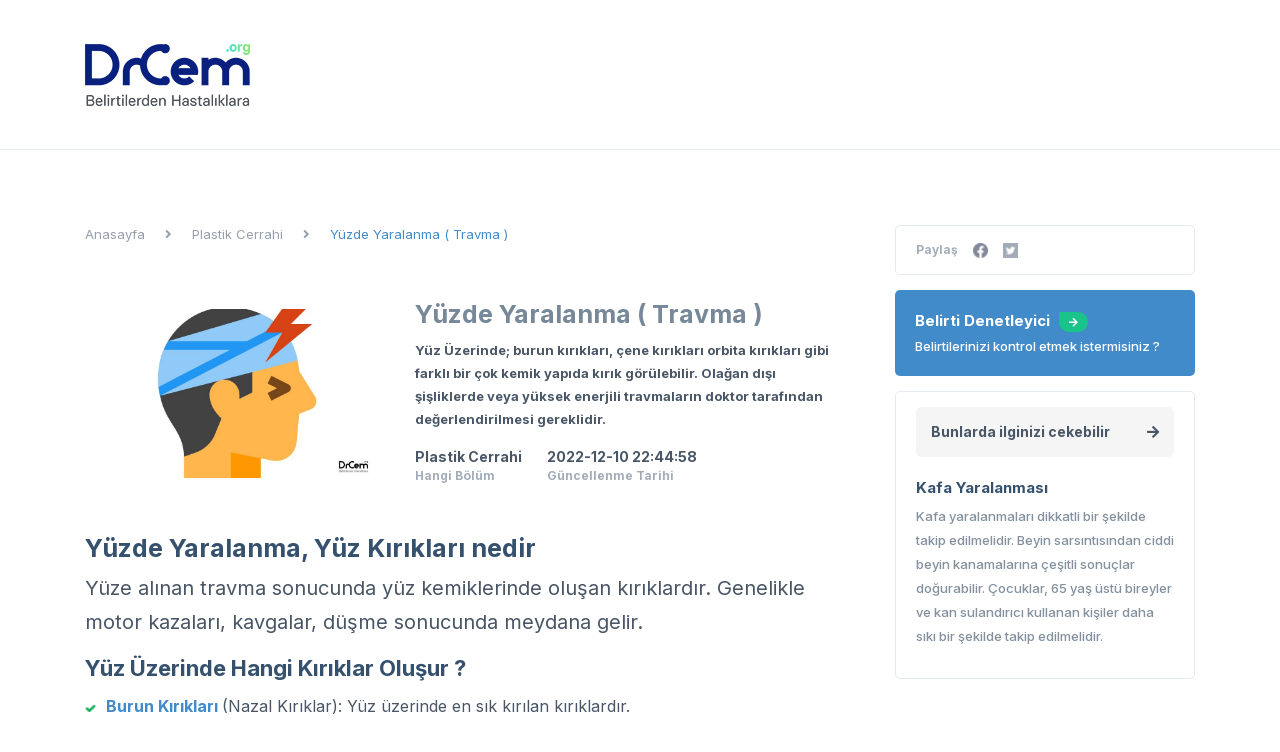

--- FILE ---
content_type: text/html; charset=UTF-8
request_url: https://drcem.org/hastalik/yuzde-yaralanma-travma
body_size: 2993
content:
<!DOCTYPE html>
<html lang="tr">
<head>
  <meta charset="UTF-8">
  <meta name="viewport" content="width=device-width, initial-scale=1, shrink-to-fit=no">
  <meta http-equiv="X-UA-Compatible" content="ie=edge">
	<base href="https://drcem.org/">
	<!-- Global site tag (gtag.js) - Google Analytics -->
<script async src="https://www.googletagmanager.com/gtag/js?id=UA-149717096-2"></script>
<script>
  window.dataLayer = window.dataLayer || [];
  function gtag(){dataLayer.push(arguments);}
  gtag('js', new Date());

  gtag('config', 'UA-149717096-2');
</script>

	
				

			
		
			
	
	
	
	
	
				
		
		<title>Yüz Kemiğinde Oluşan Kırıklar - DRCem</title>
  <meta name="description" content="yüz kemiklerinde kırıklar, yüze alınan travma sonucunda oluşan kırıklardır.">              
              	
	<meta property="og:locale" content="tr_TR" />
    <meta property="og:type" content="website" />
    <meta property="og:url" content="https://drcem.org/hastalik/yuzde-yaralanma-travma" />
    <meta property="og:image" content="https://drcem.org/upload/66_22-08-21-07-01-07Yüz Kırıkları.jpg" />
	<script type="application/ld+json">
    {
      "@context": "https://schema.org",
      "@type": "Article",
      "mainEntityOfPage": {
        "@type": "WebPage",
        "@id": "https://drcem.org/hastalik/yuzde-yaralanma-travma"
      },
      "headline": "Yüzde Yaralanma ( Travma )",
      "image": [
        "https://drcem.org/upload/66_22-08-21-07-01-07Yüz Kırıkları.jpg"
      ],   
      "author": {
        "@type": "Organization",
        "name": "DrCem",
        "url": "https://drcem.org"
      },
      "publisher": {
        "@type": "Organization",
        "name": "DrCem",
        "logo": {
          "@type": "ImageObject",
          "url": "https://drcem.org/upload/logo.png"
        }
      }
    }
    </script>
	
			
  <!-- Bootstrap CSS -->
  <link rel="stylesheet" href="assets/styles/css/bootstrap.min.css">

  <!-- Font Awesome CSS -->
  <link rel="stylesheet" href="assets/styles/css/fontawesome.min.css">

  <!-- Owl Carousel CSS -->
  

  <!-- Google Fonts -->
  <link rel="preconnect" href="https://fonts.googleapis.com">
  <link rel="preconnect" href="https://fonts.gstatic.com" crossorigin>
  <link href="https://fonts.googleapis.com/css2?family=Inter:wght@300;400;500;700&display=swap" rel="stylesheet">

  <!-- Main CSS -->
  <link rel="stylesheet" href="assets/styles/css/main.css">
    <!-- #App -->
  <!-- jQuery JS -->
  <script src="assets/scripts/jquery-3.4.1.min.js"></script>
  <!-- Bootstrap JS -->
 

</head>
<body>
  <!-- App -->
  <div id="app" class="container-fluid">
    <!-- General Container -->
    <div id="general-container">
      <!-- Header -->
      <header id="header">
        <div class="middle-header row align-items-center">
          <div class="container">
            <div class="row">
              <div class="col-6">
                <div class="logo">
                  <a href="https://drcem.org">
                    <img src="upload/logo.png" alt="logo" width="165px" height="62px">
                  </a>
                </div>
              </div>
            </div>
          </div>
        </div>
      </header>
      <!-- #Header -->

      <!-- Home -->
  
<main id="main" class="category">
        <div class="container">
          <div class="row">
            <div class="col-12">
              <div class="main-box">
                <div class="box-area">
                  <nav class="breadcrumb">
                    <ul>
                      <li><a href="https://drcem.org">Anasayfa</a></li>
                      <li><a href="hastaliklar/plastik-cerrahi/">Plastik Cerrahi</a></li>
                      <li class="active"><a href="hastalik/yuzde-yaralanma-travma"> Yüzde Yaralanma ( Travma )</a></li>
                    </ul>
                  </nav>

                  <div class="single-area">
                    <div class="area-head">
                      <figure class="single-image" style="background-image: url('upload/66_22-08-21-07-01-07Yüz Kırıkları.jpg');     background-size: contain;"></figure>

                      <div class="area-details">
                        <div class="page-buttons">
                          
                        </div>

                        <h1 class="page-title">Yüzde Yaralanma ( Travma )</h1>
                        <div class="pre-desc">
                          Yüz Üzerinde; burun kırıkları, çene kırıkları orbita kırıkları gibi farklı bir çok kemik yapıda kırık görülebilir. Olağan dışı şişliklerde veya yüksek enerjili travmaların doktor tarafından değerlendirilmesi gereklidir.                                                    </div>

                        <div class="page-blocks">
                          
                          <div class="block">
                            <div class="title">Plastik Cerrahi</div>
                            <div class="content">Hangi Bölüm</div>
                          </div>
                       
                          <div class="block">
                            <div class="title">2022-12-10 22:44:58</div>
                            <div class="content">Güncellenme Tarihi</div>
                          </div>
                        </div>
                      </div>
                    </div>

                    <div class="area-content">
                                                                  <h2>Yüzde Yaralanma, Yüz Kırıkları nedir&nbsp;<br></h2><p>Yüze alınan travma sonucunda yüz kemiklerinde oluşan kırıklardır. Genelikle motor kazaları, kavgalar, düşme sonucunda meydana gelir.</p><h3>Yüz Üzerinde Hangi Kırıklar Oluşur ?</h3><ul><li><b><a data-cke-saved-href="https://drcem.org/hastalik/burun-kiriklari" href="https://drcem.org/hastalik/burun-kiriklari">Burun Kırıkları</a> </b>(Nazal Kırıklar): Yüz üzerinde en sık kırılan kırıklardır.</li><li><b><a data-cke-saved-href="https://drcem.org/hastalik/cene-kiriklari" href="https://drcem.org/hastalik/cene-kiriklari">Çene Kırıkları</a></b> (Mandibula Kırıkları): En sık kırılan ikinci kırıklardır.</li><li>Frontal Sinüs Kırıkları:</li><li>Göz Çevresi (Orbita Kırığı):</li><li>Zigoma Kırıkları (Elmacık Kemiği Kırıkları):</li><li>Diğer Kırıklar:</li></ul>
                                                                                    					 <hr>
					 					 
                    </div>
                  </div>
                </div>

              <div class="box-sidebar">
                  <div class="side-share">
                    <div class="title">Paylaş</div>
                    <a href="https://www.facebook.com/sharer/sharer.php?u=drcem.org/hastalik/yuzde-yaralanma-travma" class="button"><img src="assets/images/facebook.png" alt="face" width="15px" height="15px"></a>
                    <a href="https://twitter.com/share?url=drcem.org/hastalik/yuzde-yaralanma-travma = Yüz Üzerinde; burun kırıkları, çene kırıkları orbita kırıkları gibi farklı bir çok kemik yapıda kırık görülebilir. Olağan dışı şişliklerde veya yüksek enerjili travmaların doktor tarafından değerlendirilmesi gereklidir.                            " class="button"><img src="assets/images/twitter.png" alt="twit" width="15px" height="15px"></a>
                    
				  </div>

                  <a href="#" class="indication-box">
                    <div class="title">Belirti Denetleyici <span class="button"><i class="fa fa-arrow-right"></i></span></div>
                    <div class="desc">Belirtilerinizi kontrol etmek istermisiniz ?</div>
                  </a>
                  
                  <div class="related-box">
                    <a  class="button">Bunlarda ilginizi cekebilir <i class="fa fa-arrow-right"></i></a>

                    <div class="listing">
					                      <a href="hastalik/kafa-yaralanmasi" class="block">
                        <div class="title">Kafa Yaralanması</div>
                        <div class="content">
                       Kafa yaralanmaları dikkatli bir şekilde takip edilmelidir. Beyin sarsıntısından ciddi beyin kanamalarına çeşitli sonuçlar doğurabilir. Çocuklar, 65 yaş üstü bireyler ve kan sulandırıcı kullanan kişiler daha sıkı bir şekilde takip edilmelidir.                        </div>
                      </a>
					  
      
                    </div>
                  </div>
                </div>
              </div>
            </div>
          </div>
        </div>
           <!-- #Home -->

      <!-- Footer -->
      <footer id="footer">
        <div class="top-footer row align-items-center">
          <div class="container">
            <div class="row">
              <div class="footer-block col-lg-4 col-12">
                <div class="footer-title">Neden DrCem?</div>

                <div class="footer-content">
                 
                  <p>Elde ettiği bilgiler ışığında tanı koymayan, 
				  ancak olası tanıyı koymaya fayda sağlayan 
				  sistemi ile hem hastaların hem de doktorların
				  faydalandığı kişisel bir web sitedir. Bir hastalığa 
				  <strong>teşhis ve tedaviyi</strong> sadece ünvanı <strong>doktor</strong> olan kişiler 
				  koyabilir. 
				  </p>
                </div>
              </div>

              <div class="footer-block col-lg-4 col-12">
                <div class="footer-title">Nasıl Çalışır ?</div>

                <div class="footer-content">
                  <p>Hastalık belirtilerini arama bölümüne girmeniz ve verdiğiniz cevaplara göre 
				  belirli yüzdelerle hangi hastalıkların görülebileceği 
				  ile ilgili bilgi vermektir. Kesin bir tanıyı, alanında 
				  <strong>uzman olan hekimler</strong> koyabilir. </p>
                </div>
              </div>

              <div class="footer-block col-lg-4 col-12">
                <div class="footer-title">Alt Menü</div>

                <div class="footer-content">
                  <ul>
				                      <li><a href="sayfa/hakkimizda/">Hakkımızda</a></li>
					
					                    <li><a href="sayfa/nasil-calisir/">Nasıl Çalışır ?</a></li>
					
					                    <li><a href="sayfa/sorumluluk-reddi/">Sorumluluk Reddi !</a></li>
					
					                    <li><a href="sayfa/gizlilik-politikasi/">Gizlilik Politikası</a></li>
					
					            
                    <li><a href="https://drcem.org/sitemap.xml">Site Map</a></li>
                    <li><a href="https://drcem.org/iletisim/">İletisim</a></li>
                  </ul>
                </div>
              </div>
            </div>
          </div>
        </div>
      </footer>
      <!-- #Footer -->
    </div>
    <!-- #General Container -->
  </div>

</body>
</html>

--- FILE ---
content_type: text/css
request_url: https://drcem.org/assets/styles/css/main.css
body_size: 4357
content:
@charset "UTF-8";
/* Base */
/* Dots */
/* From Bottom */
@keyframes fromBottom {
  0% {
    transform: translateY(10px); }
  100% {
    transform: translate(0px); } }
/* Reset */
  body {
  background-color: #fff;
  font-family: 'Inter', sans-serif;
  }  
    body a {
    color: inherit;
    text-decoration: none; }
    body a:hover {
      color: inherit;
      text-decoration: none; }
  body * {
    outline: none !important; }

div#app {
  overflow-x: hidden !important; }

/* Components */
/* Modal */
/* Layouts */
/* Header */
header#header div.middle-header {
  height: 150px;
  border-bottom: 1px solid #e6ebf0;
  margin-bottom: 75px; }
  header#header div.middle-header div.logo img {
    max-width: 100%;
    height: auto; }

/* Sidebar */
/* Footer */
footer#footer {
  margin-top: 125px; }
  footer#footer div.top-footer {
    background-color: #778899;
    padding: 50px 0px;
    color: #fff; }
    footer#footer div.top-footer .row {
      margin: 0px -30px; }
    footer#footer div.top-footer div.footer-block {
      padding: 0px 30px; }
      footer#footer div.top-footer div.footer-block div.footer-title {
        font-size: 22px;
        font-weight: bold;
        margin-bottom: 15px; }
      footer#footer div.top-footer div.footer-block div.footer-content {
        font-size: 14px;
        line-height: 22px; }
        footer#footer div.top-footer div.footer-block div.footer-content img {
          max-width: 100%;
          height: auto; }
        footer#footer div.top-footer div.footer-block div.footer-content ul {
          padding: 0;
          margin: 0;
          font-size: 0; }
          footer#footer div.top-footer div.footer-block div.footer-content ul li {
            width: 50%;
            font-size: 14px;
            display: inline-block;
            margin-bottom: 15px;
            transition-duration: 0.5s; }
            footer#footer div.top-footer div.footer-block div.footer-content ul li:hover {
              color: #09207f; }

/* Pages */
/* Home */
main#main.home div#hero-placeholder div.hp-box {
  max-width: 100%;
  width: 100%;
  margin: 0 auto;
  text-align: center;
  background-color: #fff;
  border-radius: 20px;
  padding: 0 30px 50px; }
  main#main.home div#hero-placeholder div.hp-box .hp-title {
    font-weight: bold;
    font-size: 48px;
    color: #09207f;
    margin-bottom: 20px; }
  main#main.home div#hero-placeholder div.hp-box form.hp-form {
    font-size: 0;
    margin-bottom: 30px; }
    main#main.home div#hero-placeholder div.hp-box form.hp-form input {
      width: 400px;
      height: 60px;
      background-color: rgba(238, 238, 238, 0.8);
      border: none;
      padding: 0px 25px;
      border-radius: 5px 0px 0px 5px;
      font-size: 14px;
      display: inline-block;
      vertical-align: middle; }
    main#main.home div#hero-placeholder div.hp-box form.hp-form button {
      width: 90px;
      height: 60px;
      background-color: #09207f;
      display: inline-block;
      vertical-align: middle;
      font-size: 14px;
      border: none;
      border-radius: 0px 5px 5px 0px;
      color: #fff;
      font-weight: bold;
      transition-duration: 0.5s; }
      main#main.home div#hero-placeholder div.hp-box form.hp-form button:hover {
        background-color: #09207f; }
      main#main.home div#hero-placeholder div.hp-box form.hp-form button i {
        margin-left: 5px; }
  main#main.home div#hero-placeholder div.hp-box div.examples {
    font-size: 0; }
    main#main.home div#hero-placeholder div.hp-box div.examples div.title {
      display: inline-block;
      vertical-align: middle;
      font-weight: bold;
      color: #444;
      font-size: 16px;
      margin-right: 10px; }
    main#main.home div#hero-placeholder div.hp-box div.examples a.button {
      display: inline-block;
      vertical-align: middle;
      font-size: 16px;
      color: #444;
      transition-duration: 0.5s; }
      main#main.home div#hero-placeholder div.hp-box div.examples a.button:hover {
        color: #428bca; }
      main#main.home div#hero-placeholder div.hp-box div.examples a.button:after {
        content: "|";
        margin: 0px 10px; }
      main#main.home div#hero-placeholder div.hp-box div.examples a.button:last-child:after {
        display: none; }
main#main.home div#hero-placeholder div.buttons-area {
  margin-top: 0;
  text-align: center;
  font-size: 0; }
  main#main.home div#hero-placeholder div.buttons-area a.button {
    display: inline-block;
    vertical-align: middle;
    color: #49494a;
    margin: 0px 30px;
    transition-duration: 0.5s; }
    main#main.home div#hero-placeholder div.buttons-area a.button:hover {
      color: #428bca; }
    main#main.home div#hero-placeholder div.buttons-area a.button:first-child {
      margin-left: 0; }
    main#main.home div#hero-placeholder div.buttons-area a.button:last-child {
      margin-right: 0; }
    main#main.home div#hero-placeholder div.buttons-area a.button div.icon {
      font-size: 72px; }
    main#main.home div#hero-placeholder div.buttons-area a.button div.name {
      font-weight: 500;
      font-size: 18px; }

main#main div.main-box {
  font-size: 0;
  position: relative; }
  main#main div.main-box div.box-area {
    width: calc(100% - 300px);
    display: inline-block;
    vertical-align: top;
    padding-right: 50px; }
    main#main div.main-box div.box-area nav.breadcrumb {
      background-color: transparent;
      margin-bottom: 40px;
      padding: 0; }
      main#main div.main-box div.box-area nav.breadcrumb ul {
        padding: 0;
        margin: 0;
        font-size: 0; }
        main#main div.main-box div.box-area nav.breadcrumb ul li {
          display: inline-block;
          vertical-align: middle;
          font-size: 13px;
          color: #969fae; }
          main#main div.main-box div.box-area nav.breadcrumb ul li.active {
            color: #428bca; }
          main#main div.main-box div.box-area nav.breadcrumb ul li:after {
            font-family: "Font Awesome 5 Free";
            font-weight: bold;
            content: "";
            display: inline-block;
            margin: 0px 20px; }
          main#main div.main-box div.box-area nav.breadcrumb ul li:last-child:after {
            display: none; }
    main#main div.main-box div.box-area div.category-area div.category-menu {
      margin-bottom: 30px; }
      main#main div.main-box div.box-area div.category-area div.category-menu ul {
        padding: 0px 0px 15px 0px;
        margin: 0;
        font-size: 0;
        display: flex;
        transition-property: transform;
        box-sizing: content-box;
        overflow: scroll;
        overflow-y: hidden !important; }
        main#main div.main-box div.box-area div.category-area div.category-menu ul li {
          display: inline-block;
          vertical-align: middle;
          width: auto;
          flex-shrink: 0; }
          main#main div.main-box div.box-area div.category-area div.category-menu ul li.active a {
            background-color: #f5f5f5;
            color: #428bca; }
          main#main div.main-box div.box-area div.category-area div.category-menu ul li a {
            display: inline-block;
            height: 35px;
            line-height: 35px;
            border-radius: 4px;
            padding: 0px 15px;
            font-weight: bold;
            font-size: 16px;
            color: #a3adb9; }
    main#main div.main-box div.box-area div.category-area div.category-block div.letter-block div.block-head {
      height: 30px;
      position: relative;
      position: relative;
      margin-bottom: 35px; }
      main#main div.main-box div.box-area div.category-area div.category-block div.letter-block div.block-head:after {
        position: absolute;
        content: "";
        top: 15px;
        right: 0;
        width: 100%;
        height: 1px;
        background-color: #e6ebf0;
        z-index: 4; }
      main#main div.main-box div.box-area div.category-area div.category-block div.letter-block div.block-head span {
        display: inline-block;
        padding: 0 20px 0 0px;
        background-color: #fff;
        font-weight: bold;
        font-size: 22px;
        color: #a3adb9;
        position: relative;
        z-index: 5; }
    main#main div.main-box div.box-area div.category-area div.category-block div.letter-block div.block-content {
      margin-bottom: 25px; }
      main#main div.main-box div.box-area div.category-area div.category-block div.letter-block div.block-content ul {
        padding: 0;
        margin: 0; }
        main#main div.main-box div.box-area div.category-area div.category-block div.letter-block div.block-content ul li {
          display: block;
          font-size: 22px;
          color: #495666;
          font-weight: bold;
          margin-bottom: 35px; }
          main#main div.main-box div.box-area div.category-area div.category-block div.letter-block div.block-content ul li:hover {
            color: #428bca; }
          main#main div.main-box div.box-area div.category-area div.category-block div.letter-block div.block-content ul li a {
            display: inline-block; }
            main#main div.main-box div.box-area div.category-area div.category-block div.letter-block div.block-content ul li a:before {
              position: relative;
              font-family: "Font Awesome 5 Free";
              font-weight: bold;
              content: "";
              vertical-align: middle;
              position: relative;
              font-size: 6px;
              margin-right: 10px; }
          main#main div.main-box div.box-area div.category-area div.category-block div.letter-block div.block-content ul li:last-child {
            margin-bottom: 0; }
    main#main div.main-box div.box-area div.single-area div.area-head {
      font-size: 0;
      margin-bottom: 30px; }
      main#main div.main-box div.box-area div.single-area div.area-head figure.single-image {
        width: 300px;
        height: 219px;
        border-radius: 10px;
        background-repeat: no-repeat;
        background-position: 50% 50%;
        background-size: cover;
        display: inline-block;
        vertical-align: top;
        margin-bottom: 0; }
      main#main div.main-box div.box-area div.single-area div.area-head div.area-details {
        width: calc(100% - 300px);
        display: inline-block;
        vertical-align: top;
        padding-left: 30px; }
        main#main div.main-box div.box-area div.single-area div.area-head div.area-details div.page-buttons {
          margin-bottom: 15px;
          font-weight: bold;
          font-size: 0; }
          main#main div.main-box div.box-area div.single-area div.area-head div.area-details div.page-buttons a.button {
            display: inline-block;
            vertical-align: middle;
            font-size: 12px;
            color: #a3adb9; }
            main#main div.main-box div.box-area div.single-area div.area-head div.area-details div.page-buttons a.button:hover {
              color: #428bca; }
              main#main div.main-box div.box-area div.single-area div.area-head div.area-details div.page-buttons a.button:hover img {
                filter: invert(51%) sepia(24%) saturate(1151%) hue-rotate(166deg) brightness(93%) contrast(94%); }
            main#main div.main-box div.box-area div.single-area div.area-head div.area-details div.page-buttons a.button img {
              margin-right: 5px; }
            main#main div.main-box div.box-area div.single-area div.area-head div.area-details div.page-buttons a.button:after {
              content: "|";
              margin: 0px 15px; }
            main#main div.main-box div.box-area div.single-area div.area-head div.area-details div.page-buttons a.button:last-child {
              margin-right: 0; }
              main#main div.main-box div.box-area div.single-area div.area-head div.area-details div.page-buttons a.button:last-child:after {
                display: none; }
        main#main div.main-box div.box-area div.single-area div.area-head div.area-details .page-title {
          font-weight: bold;
          font-size: 25px;
          color: #778899;
          margin-bottom: 10px; }
        main#main div.main-box div.box-area div.single-area div.area-head div.area-details div.pre-desc {
          font-weight: bold;
          font-size: 13px;
          line-height: 23px;
          color: #495666;
          margin-bottom: 15px; }
        main#main div.main-box div.box-area div.single-area div.area-head div.area-details div.page-blocks div.block {
          margin-right: 25px;
          display: inline-block;
          vertical-align: middle; }
          main#main div.main-box div.box-area div.single-area div.area-head div.area-details div.page-blocks div.block:last-child {
            margin-right: 0; }
          main#main div.main-box div.box-area div.single-area div.area-head div.area-details div.page-blocks div.block div.title {
            font-weight: bold;
            font-size: 14px;
            color: #495666; }
          main#main div.main-box div.box-area div.single-area div.area-head div.area-details div.page-blocks div.block div.content {
            font-weight: bold;
            font-size: 12px;
            color: #a3adb9; }
    main#main div.main-box div.box-area div.single-area div.area-content {
      font-weight: normal;
      font-size: 20px;
      line-height: 34px;
      color: #495666; }
      main#main div.main-box div.box-area div.single-area div.area-content ul {
        padding: 0;
        margin: 0px 0px 15px 0px; }
        main#main div.main-box div.box-area div.single-area div.area-content ul li {
          font-size: 16px;
          color: #495666;
          font-weight: 400;
          display: block;
          position: relative;
          margin-bottom: 10px; }
          main#main div.main-box div.box-area div.single-area div.area-content ul li:last-child {
            margin-bottom: 0; }
          main#main div.main-box div.box-area div.single-area div.area-content ul li:before {
            position: relative;
            content: "";
            width: 11px;
            height: 8px;
            background-image: url("../../images/check.png");
            background-repeat: no-repeat;
            background-position: 50% 50%;
            background-size: contain;
            display: inline-block;
            vertical-align: middle;
            margin-right: 10px; }
      main#main div.area-content h2,h3,h4 {
        color: #35516E;
        }
      main#main div.area-content a {
        color:#428BCA;
        }
  main#main div.main-box div.box-sidebar {
    width: 300px;
    display: inline-block;
    vertical-align: top; }
    main#main div.main-box div.box-sidebar div.side-share {
      border: 1px solid #e4e9ef;
      border-radius: 5px;
      padding: 15px 20px;
      margin-bottom: 15px; }
      main#main div.main-box div.box-sidebar div.side-share div.title {
        font-weight: bold;
        display: inline-block;
        vertical-align: middle;
        font-size: 12px;
        color: #a3adb9; }
      main#main div.main-box div.box-sidebar div.side-share a.button {
        display: inline-block;
        margin-left: 15px; }
    main#main div.main-box div.box-sidebar a.indication-box {
      padding: 20px;
      background-color: #428bca;
      border-radius: 5px;
      display: block;
      width: 100%;
      color: #fff;
      margin-bottom: 15px; }
      main#main div.main-box div.box-sidebar a.indication-box div.title {
        font-weight: bold;
        font-size: 15px;
        margin-bottom: 5px; }
        main#main div.main-box div.box-sidebar a.indication-box div.title span {
          background-color: #18c48a;
          height: 20px;
          border-radius: 0px 10px 10px 10px;
          display: inline-block;
          vertical-align: middle;
          font-size: 10px;
          line-height: 20px;
          padding: 0px 10px;
          margin-left: 5px; }
      main#main div.main-box div.box-sidebar a.indication-box div.desc {
        font-weight: 500;
        font-size: 13px; }
    main#main div.main-box div.box-sidebar form.side-form {
      border: 1px solid #e4e9ef;
      border-radius: 5px;
      padding: 15px 20px; }
      main#main div.main-box div.box-sidebar form.side-form a.button {
        display: block;
        height: 50px;
        border-radius: 5px;
        background-color: #f5f5f5;
        font-weight: bold;
        font-size: 14px;
        color: #495666;
        line-height: 50px;
        padding: 0px 15px;
        position: relative;
        margin-bottom: 20px; }
        main#main div.main-box div.box-sidebar form.side-form a.button i {
          float: right;
          display: inline-block;
          vertical-align: middle;
          position: absolute;
          top: 18px;
          right: 15px; }
      main#main div.main-box div.box-sidebar form.side-form label.checkbox {
        margin-bottom: 20px;
        display: block;
        cursor: pointer; }
        main#main div.main-box div.box-sidebar form.side-form label.checkbox input {
          display: none; }
        main#main div.main-box div.box-sidebar form.side-form label.checkbox input:checked ~ div.checkbox div.icon {
          background-color: #46bc65;
          border-color: #46bc65; }
        main#main div.main-box div.box-sidebar form.side-form label.checkbox div.checkbox {
          font-size: 0; }
          main#main div.main-box div.box-sidebar form.side-form label.checkbox div.checkbox div.icon {
            height: 20px;
            width: 20px;
            border: 1px solid #d3d9df;
            border-radius: 4px;
            display: inline-block;
            vertical-align: middle;
            position: relative; }
            main#main div.main-box div.box-sidebar form.side-form label.checkbox div.checkbox div.icon:after {
              position: absolute;
              font-family: "Font Awesome 5 Free";
              font-weight: bold;
              content: "";
              font-size: 10px;
              color: #fff;
              text-align: center;
              left: 5px;
              top: 2px; }
          main#main div.main-box div.box-sidebar form.side-form label.checkbox div.checkbox div.text {
            width: calc(100% - 20px);
            display: inline-block;
            vertical-align: middle;
            padding-left: 10px;
            font-weight: bold;
            color: #28313b;
            font-size: 15px; }
      main#main div.main-box div.box-sidebar form.side-form a.more {
        display: block;
        font-weight: 500;
        font-size: 13px;
        color: #83909e;
        margin-bottom: 15px;
        text-decoration: underline; }
      main#main div.main-box div.box-sidebar form.side-form div.title {
        font-weight: bold;
        font-size: 15px;
        color: #28313b;
        margin-bottom: 10px; }
      main#main div.main-box div.box-sidebar form.side-form div.input {
        margin-bottom: 20px;
        height: 50px;
        border-radius: 5px;
        background-color: #f5f5f5;
        font-size: 0; }
        main#main div.main-box div.box-sidebar form.side-form div.input div.icon {
          width: 50px;
          height: 50px;
          text-align: center;
          line-height: 50px;
          display: inline-block;
          vertical-align: middle; }
        main#main div.main-box div.box-sidebar form.side-form div.input input {
          width: calc(100% - 50px);
          height: 50px;
          display: inline-block;
          vertical-align: middle;
          background-color: transparent;
          padding: 0px 5px;
          border: none;
          font-weight: 500;
          font-size: 13px;
          color: #83909e; }
        main#main div.main-box div.box-sidebar form.side-form div.input input::placeholder {
          color: #83909e;
          opacity: 1; }
      main#main div.main-box div.box-sidebar form.side-form button {
        width: 100%;
        height: 50px;
        background-color: #428bca;
        border: none;
        border-radius: 5px;
        font-weight: bold;
        font-size: 16px;
        color: #fff;
        text-align: left;
        padding: 0px 15px;
        position: relative; }
        main#main div.main-box div.box-sidebar form.side-form button i {
          float: right;
          display: inline-block;
          vertical-align: middle;
          position: absolute;
          top: 18px;
          right: 15px; }
    main#main div.main-box div.box-sidebar div.related-box {
      border: 1px solid #e4e9ef;
      border-radius: 5px;
      padding: 15px 20px; }
      main#main div.main-box div.box-sidebar div.related-box div.listing a.block {
        display: block;
        padding: 15px 0px;
        border-bottom: 1px solid #e6ebf0; }
        main#main div.main-box div.box-sidebar div.related-box div.listing a.block:first-child {
          padding-top: 0; }
        main#main div.main-box div.box-sidebar div.related-box div.listing a.block:last-child {
          border-bottom: none; }
        main#main div.main-box div.box-sidebar div.related-box div.listing a.block:hover div.title {
          color: #428bca; }
        main#main div.main-box div.box-sidebar div.related-box div.listing a.block div.title {
          font-weight: bold;
          font-size: 15px;
          color: #35516E;
          margin-bottom: 5px; }
        main#main div.main-box div.box-sidebar div.related-box div.listing a.block div.content {
          font-size: 13px;
          line-height: 24px;
          color: #83909e;
          font-weight: 500; }
      main#main div.main-box div.box-sidebar div.related-box a.button {
        display: block;
        height: 50px;
        border-radius: 5px;
        background-color: #f5f5f5;
        font-weight: bold;
        font-size: 14px;
        color: #495666;
        line-height: 50px;
        padding: 0px 15px;
        position: relative;
        margin-bottom: 20px; }
        main#main div.main-box div.box-sidebar div.related-box a.button i {
          float: right;
          display: inline-block;
          vertical-align: middle;
          position: absolute;
          top: 18px;
          right: 15px; }

main#main.symptoms nav.menu ul {
  padding: 0;
  margin: 0;
  border-radius: 10px; }
  main#main.symptoms nav.menu ul li {
    display: block;
    border-bottom: 1px solid rgba(228, 233, 239, 0.5);
    background-color: #778899; }
    main#main.symptoms nav.menu ul li.active {
      background-color: #428bca; }
    main#main.symptoms nav.menu ul li:first-child {
      border-radius: 10px 10px 0px 0px; }
    main#main.symptoms nav.menu ul li:last-child {
      border-radius: 0px 0px 10px 10px; }
    main#main.symptoms nav.menu ul li a {
      display: block;
      padding: 20px;
      color: #fff;
      font-size: 15px; }
main#main.symptoms div.symptoms-area div.section-title {
  font-weight: 500;
  font-size: 32px;
  color: #444;
  text-align: center;
  border-bottom: 1px solid #e4e9ef;
  padding-bottom: 30px; }
main#main.symptoms div.symptoms-area div.section-area {
  padding: 30px 0; }
  main#main.symptoms div.symptoms-area div.section-area div.current-disease div.disease-list div.disease {
    border-bottom: 1px solid #e4e9ef;
    margin-bottom: 30px; }
  main#main.symptoms div.symptoms-area div.section-area div.current-disease div.disease-list div.block {
    font-size: 0;
    margin-bottom: 20px; }
    main#main.symptoms div.symptoms-area div.section-area div.current-disease div.disease-list div.block div.name {
      width: calc(100% - 30px);
      display: inline-block;
      vertical-align: middle;
      font-size: 16px;
      color: #202020; }
    main#main.symptoms div.symptoms-area div.section-area div.current-disease div.disease-list div.block a.button {
      width: 30px;
      height: 30px;
      border-radius: 5px;
      background-color: #ff2421;
      text-align: center;
      line-height: 30px;
      color: #fff;
      font-size: 14px;
      display: inline-block;
      vertical-align: middle; }
  main#main.symptoms div.symptoms-area div.section-area div.current-disease div.disease-desc {
    padding: 0px 0px 30px 0px;
    font-size: 14px;
    font-weight: 500; }
  main#main.symptoms div.symptoms-area div.section-area div.current-disease div.disease-form div.form-block {
    font-size: 0; }
    main#main.symptoms div.symptoms-area div.section-area div.current-disease div.disease-form div.form-block input {
      height: 50px;
      width: 300px;
      padding: 0px 15px;
      border: 1px solid #e4e9ef;
      border-radius: 5px 0px 0px 5px;
      font-size: 14px;
      color: #444;
      display: inline-block;
      vertical-align: middle; }
    main#main.symptoms div.symptoms-area div.section-area div.current-disease div.disease-form div.form-block input::placeholder {
      opacity: 1;
      color: #444; }
    main#main.symptoms div.symptoms-area div.section-area div.current-disease div.disease-form div.form-block button {
      padding: 0px 15px;
      height: 50px;
      background-color: #09207f;
      color: #fff;
      border: none;
      display: inline-block;
      vertical-align: middle;
      border-radius: 0px 5px 5px 0px;
      font-size: 14px; }
      main#main.symptoms div.symptoms-area div.section-area div.current-disease div.disease-form div.form-block button i {
        margin-right: 10px; }
  main#main.symptoms div.symptoms-area div.section-area div.current-disease div.disease-suggests {
    margin-top: 30px;
    font-size: 14px;
    font-weight: 500; }
    main#main.symptoms div.symptoms-area div.section-area div.current-disease div.disease-suggests div.title {
      font-weight: bold;
      display: inline-block;
      vertical-align: middle;
      margin-right: 5px; }
    main#main.symptoms div.symptoms-area div.section-area div.current-disease div.disease-suggests a {
      display: inline-block;
      vertical-align: middle; }
      main#main.symptoms div.symptoms-area div.section-area div.current-disease div.disease-suggests a:hover {
        color: #428bca; }
  main#main.symptoms div.symptoms-area div.section-area div.answers-area div.area-title {
    font-weight: bold;
    font-size: 24px;
    margin-bottom: 15px; }
  main#main.symptoms div.symptoms-area div.section-area div.answers-area ul {
    border: 1px solid #e4e9ef;
    padding: 0;
    margin: 0;
    display: inline-block;
    border-radius: 10px;
    margin-bottom: 30px;
    width: 100%; }
    main#main.symptoms div.symptoms-area div.section-area div.answers-area ul.answers li {
      width: 100%;
      min-width: unset; }
      main#main.symptoms div.symptoms-area div.section-area div.answers-area ul.answers li span.answer {
        display: inline-block;
        margin-top: 15px;
        background-color: #eee;
        padding: 7px 12px;
        border-radius: 5px;
        font-size: 14px;
        color: #444; }
        main#main.symptoms div.symptoms-area div.section-area div.answers-area ul.answers li span.answer.success {
          background-color: #5bb85d;
          color: #fff; }
        main#main.symptoms div.symptoms-area div.section-area div.answers-area ul.answers li span.answer.error {
          background-color: #ff2421;
          color: #fff; }
    main#main.symptoms div.symptoms-area div.section-area div.answers-area ul li {
      display: block;
      padding: 20px;
      min-width: 250px;
      border-bottom: 1px solid #e4e9ef; }
      main#main.symptoms div.symptoms-area div.section-area div.answers-area ul li:last-child {
        border-bottom: none; }
  main#main.symptoms div.symptoms-area div.section-area div.disease-progress div.disease {
    padding: 15px 0px;
    border-bottom: 1px solid #e4e9ef; }
    main#main.symptoms div.symptoms-area div.section-area div.disease-progress div.disease div.title {
      font-weight: 500;
      margin-bottom: 10px; }
    main#main.symptoms div.symptoms-area div.section-area div.disease-progress div.disease:last-child {
      border-bottom: none; }
main#main.symptoms div.symptoms-area form.section-form div.form-group {
  font-size: 0;
  border-bottom: 1px solid #e4e9ef;
  padding-bottom: 15px; }
  main#main.symptoms div.symptoms-area form.section-form div.form-group:last-child {
    padding-bottom: 0;
    border-bottom: none;
    margin-bottom: 0; }
  main#main.symptoms div.symptoms-area form.section-form div.form-group div.title {
    width: 50%;
    display: inline-block;
    vertical-align: middle;
    font-size: 16px;
    color: #3b3b3b; }
  main#main.symptoms div.symptoms-area form.section-form div.form-group div.result {
    text-align: right;
    width: 50%;
    display: inline-block;
    vertical-align: middle; }
    main#main.symptoms div.symptoms-area form.section-form div.form-group div.result div.buttons a.button {
      padding: 0px 10px;
      min-width: 35px;
      height: 35px;
      border-radius: 5px;
      text-align: center;
      line-height: 35px;
      color: #fff;
      font-size: 14px;
      display: inline-block;
      vertical-align: middle;
      margin-left: 10px; }
      main#main.symptoms div.symptoms-area form.section-form div.form-group div.result div.buttons a.button.error {
        background-color: #ff2421; }
      main#main.symptoms div.symptoms-area form.section-form div.form-group div.result div.buttons a.button.success {
        background-color: #5bb85d; }
      main#main.symptoms div.symptoms-area form.section-form div.form-group div.result div.buttons a.button:first-child {
        margin-left: 0; }
    main#main.symptoms div.symptoms-area form.section-form div.form-group div.result div.input {
      height: 35px;
      border: 1px solid #eee;
      padding: 0px 10px;
      color: #444;
      display: inline-block;
      vertical-align: middle;
      border-radius: 5px;
      font-size: 13px; }
      main#main.symptoms div.symptoms-area form.section-form div.form-group div.result div.input input {
        width: 100%;
        height: 100%;
        border: none;
        background-color: transparent;
        border-radius: 5px; }
main#main.symptoms div.symptoms-area div.section-footer {
  border-top: 1px solid #e4e9ef;
  padding-top: 30px;
  text-align: right;
  font-size: 0; }
  main#main.symptoms div.symptoms-area div.section-footer a.button {
    display: inline-block;
    vertical-align: middle;
    height: 50px;
    line-height: 50px;
    background-color: #428bca;
    padding: 0px 30px;
    border-radius: 5px;
    font-weight: bold;
    font-size: 14px;
    color: #fff;
    margin-left: 15px; }
    main#main.symptoms div.symptoms-area div.section-footer a.button:first-child {
      margin-left: 0; }
    main#main.symptoms div.symptoms-area div.section-footer a.button img {
      font-size: 0;
      vertical-align: middle;
      position: relative;
      top: -2px;
      margin-left: 15px; }
main#main.symptoms div.disease-box {
  background-color: #16a085;
  border-radius: 10px;
  padding: 20px;
  color: #fff; }
  main#main.symptoms div.disease-box div.disease-name {
    margin-bottom: 20px; }
    main#main.symptoms div.disease-box div.disease-name:last-child {
      margin-bottom: 0; }
    main#main.symptoms div.disease-box div.disease-name div.title {
      font-weight: 500;
      font-size: 16px;
      margin-bottom: 5px; }
    main#main.symptoms div.disease-box div.disease-name div.bar {
      height: 16px;
      width: 100%;
      background-color: rgba(22, 160, 133, 0);
      border-radius: 100px;
      box-shadow: 0px 1px 1px 0px rgba(255, 255, 255, 0.5), inset 0px 2px 4px 0px rgba(0, 0, 0, 0.4); }
      main#main.symptoms div.disease-box div.disease-name div.bar span {
        height: 16px;
        background-color: #d3ede8;
        display: inline-block;
        border-radius: 100px; }
  main#main.symptoms div.disease-box div.other-names {
    display: none; }
  main#main.symptoms div.disease-box a.button-for-wall {
    padding: 5px;
    border-radius: 100px;
    background-color: #fff;
    color: #000000;
    font-weight: 500;
    display: block;
    font-size: 14px;
    padding: 7px 10px;
    text-align: center;
    margin-top: 20px; }

/* Single */
/* Vendors */
/* Responsive */
/* Max Width: 1199px */
@media (max-width: 1199px) {
  main#main div.main-box div.box-area div.single-area div.area-head figure.single-image {
    width: 100%; }
  main#main div.main-box div.box-area div.single-area div.area-head div.area-details {
    width: 100%;
    padding-left: 0;
    margin-top: 30px; } }
/* Min Width: 1200px */
/* Max Width: 991px */
@media (max-width: 991px) {
  header#header div.middle-header {
    height: 100px;
    margin-bottom: 50px; }
    header#header div.middle-header div.logo img {
      max-height: 45px; }

  main#main.symptoms div.symptoms-area {
    margin: 50px 0px; }

  main#main div.main-box div.box-area {
    width: 100%;
    padding-right: 0; }
  main#main div.main-box div.box-sidebar {
    width: 100%; }

  footer#footer {
    margin-top: 50px; } }
/* Min Width: 992px */
/* Max Width: 767px */
@media (max-width: 767px) {
  main#main.home div#hero-placeholder div.hp-box .hp-title {
    font-size: 32px; }
  main#main.home div#hero-placeholder div.hp-box div.examples div.title {
    display: block;
    margin-right: 0; }
  main#main.home div#hero-placeholder div.hp-box form.hp-form input {
    width: 350px; }
  main#main.home div#hero-placeholder div.buttons-area a.button {
    margin: 0px 25px; }
    main#main.home div#hero-placeholder div.buttons-area a.button div.icon {
      font-size: 62px; }
    main#main.home div#hero-placeholder div.buttons-area a.button div.name {
      font-size: 16px; } }
/* Min Width: 768px */
/* Max Width: 575px */
@media (max-width: 575px) {
  header#header div.middle-header {
    padding: 0px 15px;
    margin-bottom: 40px; }

  main#main.symptoms div.symptoms-area div.section-title {
    font-size: 28px; }

  main#main.home div#hero-placeholder div.hp-box {
    padding-right: 0;
    padding-left: 0; }
    main#main.home div#hero-placeholder div.hp-box form.hp-form input {
      width: calc(100% - 90px); }
  main#main.home div#hero-placeholder div.buttons-area a.button {
    width: 100%;
    margin: 0; }

  main#main div.main-box div.box-area div.single-area div.area-content {
    line-height: 30px; }
  main#main div.main-box div.box-area div.category-area div.category-block div.letter-block div.block-content ul li {
    font-size: 18px; }

  footer#footer div.top-footer {
    padding: 45px 30px; } }
/* Min Width: 576px */
/* Max Width: 480px */
@media (max-width: 480px) {
  main#main.home div#hero-placeholder div.hp-box div.hp-title {
    font-size: 28px; }
  main#main.home div#hero-placeholder div.hp-box form.hp-form input {
    height: 50px; }
  main#main.home div#hero-placeholder div.hp-box form.hp-form button {
    height: 50px; }

  main#main.symptoms div.symptoms-area div.section-footer a.button {
    width: 48%;
    margin: 0;
    text-align: center !important; }
    main#main.symptoms div.symptoms-area div.section-footer a.button:last-child {
      margin-left: 4%; }
  main#main.symptoms div.symptoms-area div.section-area div.current-disease div.disease-form div.form-block input {
    width: calc(100% - 100px); }
  main#main.symptoms div.symptoms-area div.section-area div.current-disease div.disease-form div.form-block button {
    width: 100px; } }

/*# sourceMappingURL=main.css.map */
